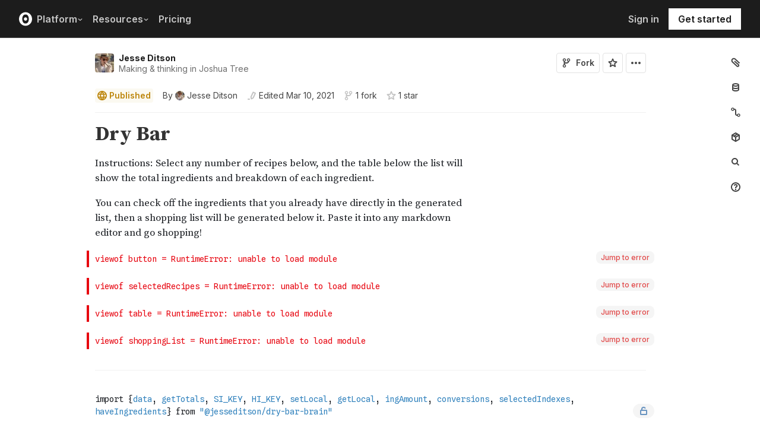

--- FILE ---
content_type: application/javascript; charset=utf-8
request_url: https://cdn.observableusercontent.com/npm/pluralize@8.0.0/pluralize.js
body_size: 3311
content:
/* global define */

(function (root, pluralize) {
  /* istanbul ignore else */
  if (typeof require === 'function' && typeof exports === 'object' && typeof module === 'object') {
    // Node.
    module.exports = pluralize();
  } else if (typeof define === 'function' && define.amd) {
    // AMD, registers as an anonymous module.
    define(function () {
      return pluralize();
    });
  } else {
    // Browser global.
    root.pluralize = pluralize();
  }
})(this, function () {
  // Rule storage - pluralize and singularize need to be run sequentially,
  // while other rules can be optimized using an object for instant lookups.
  var pluralRules = [];
  var singularRules = [];
  var uncountables = {};
  var irregularPlurals = {};
  var irregularSingles = {};

  /**
   * Sanitize a pluralization rule to a usable regular expression.
   *
   * @param  {(RegExp|string)} rule
   * @return {RegExp}
   */
  function sanitizeRule (rule) {
    if (typeof rule === 'string') {
      return new RegExp('^' + rule + '$', 'i');
    }

    return rule;
  }

  /**
   * Pass in a word token to produce a function that can replicate the case on
   * another word.
   *
   * @param  {string}   word
   * @param  {string}   token
   * @return {Function}
   */
  function restoreCase (word, token) {
    // Tokens are an exact match.
    if (word === token) return token;

    // Lower cased words. E.g. "hello".
    if (word === word.toLowerCase()) return token.toLowerCase();

    // Upper cased words. E.g. "WHISKY".
    if (word === word.toUpperCase()) return token.toUpperCase();

    // Title cased words. E.g. "Title".
    if (word[0] === word[0].toUpperCase()) {
      return token.charAt(0).toUpperCase() + token.substr(1).toLowerCase();
    }

    // Lower cased words. E.g. "test".
    return token.toLowerCase();
  }

  /**
   * Interpolate a regexp string.
   *
   * @param  {string} str
   * @param  {Array}  args
   * @return {string}
   */
  function interpolate (str, args) {
    return str.replace(/\$(\d{1,2})/g, function (match, index) {
      return args[index] || '';
    });
  }

  /**
   * Replace a word using a rule.
   *
   * @param  {string} word
   * @param  {Array}  rule
   * @return {string}
   */
  function replace (word, rule) {
    return word.replace(rule[0], function (match, index) {
      var result = interpolate(rule[1], arguments);

      if (match === '') {
        return restoreCase(word[index - 1], result);
      }

      return restoreCase(match, result);
    });
  }

  /**
   * Sanitize a word by passing in the word and sanitization rules.
   *
   * @param  {string}   token
   * @param  {string}   word
   * @param  {Array}    rules
   * @return {string}
   */
  function sanitizeWord (token, word, rules) {
    // Empty string or doesn't need fixing.
    if (!token.length || uncountables.hasOwnProperty(token)) {
      return word;
    }

    var len = rules.length;

    // Iterate over the sanitization rules and use the first one to match.
    while (len--) {
      var rule = rules[len];

      if (rule[0].test(word)) return replace(word, rule);
    }

    return word;
  }

  /**
   * Replace a word with the updated word.
   *
   * @param  {Object}   replaceMap
   * @param  {Object}   keepMap
   * @param  {Array}    rules
   * @return {Function}
   */
  function replaceWord (replaceMap, keepMap, rules) {
    return function (word) {
      // Get the correct token and case restoration functions.
      var token = word.toLowerCase();

      // Check against the keep object map.
      if (keepMap.hasOwnProperty(token)) {
        return restoreCase(word, token);
      }

      // Check against the replacement map for a direct word replacement.
      if (replaceMap.hasOwnProperty(token)) {
        return restoreCase(word, replaceMap[token]);
      }

      // Run all the rules against the word.
      return sanitizeWord(token, word, rules);
    };
  }

  /**
   * Check if a word is part of the map.
   */
  function checkWord (replaceMap, keepMap, rules, bool) {
    return function (word) {
      var token = word.toLowerCase();

      if (keepMap.hasOwnProperty(token)) return true;
      if (replaceMap.hasOwnProperty(token)) return false;

      return sanitizeWord(token, token, rules) === token;
    };
  }

  /**
   * Pluralize or singularize a word based on the passed in count.
   *
   * @param  {string}  word      The word to pluralize
   * @param  {number}  count     How many of the word exist
   * @param  {boolean} inclusive Whether to prefix with the number (e.g. 3 ducks)
   * @return {string}
   */
  function pluralize (word, count, inclusive) {
    var pluralized = count === 1
      ? pluralize.singular(word) : pluralize.plural(word);

    return (inclusive ? count + ' ' : '') + pluralized;
  }

  /**
   * Pluralize a word.
   *
   * @type {Function}
   */
  pluralize.plural = replaceWord(
    irregularSingles, irregularPlurals, pluralRules
  );

  /**
   * Check if a word is plural.
   *
   * @type {Function}
   */
  pluralize.isPlural = checkWord(
    irregularSingles, irregularPlurals, pluralRules
  );

  /**
   * Singularize a word.
   *
   * @type {Function}
   */
  pluralize.singular = replaceWord(
    irregularPlurals, irregularSingles, singularRules
  );

  /**
   * Check if a word is singular.
   *
   * @type {Function}
   */
  pluralize.isSingular = checkWord(
    irregularPlurals, irregularSingles, singularRules
  );

  /**
   * Add a pluralization rule to the collection.
   *
   * @param {(string|RegExp)} rule
   * @param {string}          replacement
   */
  pluralize.addPluralRule = function (rule, replacement) {
    pluralRules.push([sanitizeRule(rule), replacement]);
  };

  /**
   * Add a singularization rule to the collection.
   *
   * @param {(string|RegExp)} rule
   * @param {string}          replacement
   */
  pluralize.addSingularRule = function (rule, replacement) {
    singularRules.push([sanitizeRule(rule), replacement]);
  };

  /**
   * Add an uncountable word rule.
   *
   * @param {(string|RegExp)} word
   */
  pluralize.addUncountableRule = function (word) {
    if (typeof word === 'string') {
      uncountables[word.toLowerCase()] = true;
      return;
    }

    // Set singular and plural references for the word.
    pluralize.addPluralRule(word, '$0');
    pluralize.addSingularRule(word, '$0');
  };

  /**
   * Add an irregular word definition.
   *
   * @param {string} single
   * @param {string} plural
   */
  pluralize.addIrregularRule = function (single, plural) {
    plural = plural.toLowerCase();
    single = single.toLowerCase();

    irregularSingles[single] = plural;
    irregularPlurals[plural] = single;
  };

  /**
   * Irregular rules.
   */
  [
    // Pronouns.
    ['I', 'we'],
    ['me', 'us'],
    ['he', 'they'],
    ['she', 'they'],
    ['them', 'them'],
    ['myself', 'ourselves'],
    ['yourself', 'yourselves'],
    ['itself', 'themselves'],
    ['herself', 'themselves'],
    ['himself', 'themselves'],
    ['themself', 'themselves'],
    ['is', 'are'],
    ['was', 'were'],
    ['has', 'have'],
    ['this', 'these'],
    ['that', 'those'],
    // Words ending in with a consonant and `o`.
    ['echo', 'echoes'],
    ['dingo', 'dingoes'],
    ['volcano', 'volcanoes'],
    ['tornado', 'tornadoes'],
    ['torpedo', 'torpedoes'],
    // Ends with `us`.
    ['genus', 'genera'],
    ['viscus', 'viscera'],
    // Ends with `ma`.
    ['stigma', 'stigmata'],
    ['stoma', 'stomata'],
    ['dogma', 'dogmata'],
    ['lemma', 'lemmata'],
    ['schema', 'schemata'],
    ['anathema', 'anathemata'],
    // Other irregular rules.
    ['ox', 'oxen'],
    ['axe', 'axes'],
    ['die', 'dice'],
    ['yes', 'yeses'],
    ['foot', 'feet'],
    ['eave', 'eaves'],
    ['goose', 'geese'],
    ['tooth', 'teeth'],
    ['quiz', 'quizzes'],
    ['human', 'humans'],
    ['proof', 'proofs'],
    ['carve', 'carves'],
    ['valve', 'valves'],
    ['looey', 'looies'],
    ['thief', 'thieves'],
    ['groove', 'grooves'],
    ['pickaxe', 'pickaxes'],
    ['passerby', 'passersby']
  ].forEach(function (rule) {
    return pluralize.addIrregularRule(rule[0], rule[1]);
  });

  /**
   * Pluralization rules.
   */
  [
    [/s?$/i, 's'],
    [/[^\u0000-\u007F]$/i, '$0'],
    [/([^aeiou]ese)$/i, '$1'],
    [/(ax|test)is$/i, '$1es'],
    [/(alias|[^aou]us|t[lm]as|gas|ris)$/i, '$1es'],
    [/(e[mn]u)s?$/i, '$1s'],
    [/([^l]ias|[aeiou]las|[ejzr]as|[iu]am)$/i, '$1'],
    [/(alumn|syllab|vir|radi|nucle|fung|cact|stimul|termin|bacill|foc|uter|loc|strat)(?:us|i)$/i, '$1i'],
    [/(alumn|alg|vertebr)(?:a|ae)$/i, '$1ae'],
    [/(seraph|cherub)(?:im)?$/i, '$1im'],
    [/(her|at|gr)o$/i, '$1oes'],
    [/(agend|addend|millenni|dat|extrem|bacteri|desiderat|strat|candelabr|errat|ov|symposi|curricul|automat|quor)(?:a|um)$/i, '$1a'],
    [/(apheli|hyperbat|periheli|asyndet|noumen|phenomen|criteri|organ|prolegomen|hedr|automat)(?:a|on)$/i, '$1a'],
    [/sis$/i, 'ses'],
    [/(?:(kni|wi|li)fe|(ar|l|ea|eo|oa|hoo)f)$/i, '$1$2ves'],
    [/([^aeiouy]|qu)y$/i, '$1ies'],
    [/([^ch][ieo][ln])ey$/i, '$1ies'],
    [/(x|ch|ss|sh|zz)$/i, '$1es'],
    [/(matr|cod|mur|sil|vert|ind|append)(?:ix|ex)$/i, '$1ices'],
    [/\b((?:tit)?m|l)(?:ice|ouse)$/i, '$1ice'],
    [/(pe)(?:rson|ople)$/i, '$1ople'],
    [/(child)(?:ren)?$/i, '$1ren'],
    [/eaux$/i, '$0'],
    [/m[ae]n$/i, 'men'],
    ['thou', 'you']
  ].forEach(function (rule) {
    return pluralize.addPluralRule(rule[0], rule[1]);
  });

  /**
   * Singularization rules.
   */
  [
    [/s$/i, ''],
    [/(ss)$/i, '$1'],
    [/(wi|kni|(?:after|half|high|low|mid|non|night|[^\w]|^)li)ves$/i, '$1fe'],
    [/(ar|(?:wo|[ae])l|[eo][ao])ves$/i, '$1f'],
    [/ies$/i, 'y'],
    [/\b([pl]|zomb|(?:neck|cross)?t|coll|faer|food|gen|goon|group|lass|talk|goal|cut)ies$/i, '$1ie'],
    [/\b(mon|smil)ies$/i, '$1ey'],
    [/\b((?:tit)?m|l)ice$/i, '$1ouse'],
    [/(seraph|cherub)im$/i, '$1'],
    [/(x|ch|ss|sh|zz|tto|go|cho|alias|[^aou]us|t[lm]as|gas|(?:her|at|gr)o|[aeiou]ris)(?:es)?$/i, '$1'],
    [/(analy|diagno|parenthe|progno|synop|the|empha|cri|ne)(?:sis|ses)$/i, '$1sis'],
    [/(movie|twelve|abuse|e[mn]u)s$/i, '$1'],
    [/(test)(?:is|es)$/i, '$1is'],
    [/(alumn|syllab|vir|radi|nucle|fung|cact|stimul|termin|bacill|foc|uter|loc|strat)(?:us|i)$/i, '$1us'],
    [/(agend|addend|millenni|dat|extrem|bacteri|desiderat|strat|candelabr|errat|ov|symposi|curricul|quor)a$/i, '$1um'],
    [/(apheli|hyperbat|periheli|asyndet|noumen|phenomen|criteri|organ|prolegomen|hedr|automat)a$/i, '$1on'],
    [/(alumn|alg|vertebr)ae$/i, '$1a'],
    [/(cod|mur|sil|vert|ind)ices$/i, '$1ex'],
    [/(matr|append)ices$/i, '$1ix'],
    [/(pe)(rson|ople)$/i, '$1rson'],
    [/(child)ren$/i, '$1'],
    [/(eau)x?$/i, '$1'],
    [/men$/i, 'man']
  ].forEach(function (rule) {
    return pluralize.addSingularRule(rule[0], rule[1]);
  });

  /**
   * Uncountable rules.
   */
  [
    // Singular words with no plurals.
    'adulthood',
    'advice',
    'agenda',
    'aid',
    'aircraft',
    'alcohol',
    'ammo',
    'analytics',
    'anime',
    'athletics',
    'audio',
    'bison',
    'blood',
    'bream',
    'buffalo',
    'butter',
    'carp',
    'cash',
    'chassis',
    'chess',
    'clothing',
    'cod',
    'commerce',
    'cooperation',
    'corps',
    'debris',
    'diabetes',
    'digestion',
    'elk',
    'energy',
    'equipment',
    'excretion',
    'expertise',
    'firmware',
    'flounder',
    'fun',
    'gallows',
    'garbage',
    'graffiti',
    'hardware',
    'headquarters',
    'health',
    'herpes',
    'highjinks',
    'homework',
    'housework',
    'information',
    'jeans',
    'justice',
    'kudos',
    'labour',
    'literature',
    'machinery',
    'mackerel',
    'mail',
    'media',
    'mews',
    'moose',
    'music',
    'mud',
    'manga',
    'news',
    'only',
    'personnel',
    'pike',
    'plankton',
    'pliers',
    'police',
    'pollution',
    'premises',
    'rain',
    'research',
    'rice',
    'salmon',
    'scissors',
    'series',
    'sewage',
    'shambles',
    'shrimp',
    'software',
    'species',
    'staff',
    'swine',
    'tennis',
    'traffic',
    'transportation',
    'trout',
    'tuna',
    'wealth',
    'welfare',
    'whiting',
    'wildebeest',
    'wildlife',
    'you',
    /pok[eé]mon$/i,
    // Regexes.
    /[^aeiou]ese$/i, // "chinese", "japanese"
    /deer$/i, // "deer", "reindeer"
    /fish$/i, // "fish", "blowfish", "angelfish"
    /measles$/i,
    /o[iu]s$/i, // "carnivorous"
    /pox$/i, // "chickpox", "smallpox"
    /sheep$/i
  ].forEach(pluralize.addUncountableRule);

  return pluralize;
});


--- FILE ---
content_type: application/javascript; charset=utf-8
request_url: https://api.observablehq.com/@mbostock/safe-local-storage.js?v=4&resolutions=ff91421b814f0360@576
body_size: 97
content:
// https://observablehq.com/@mbostock/safe-local-storage@46
function _1(md){return(
md`# Safe Local Storage

If a reader has localStorage disabled, simply referencing it will throw an error and prevent any downstream cells from running. This can break your notebook!

If you import from this notebook instead, you’ll be able to use localStorage safely: if the reader has disabled local storage, you’ll get an in-memory storage instance that evaporates when the page is unloaded.

\`\`\`js
import {localStorage} from "@mbostock/safe-local-storage"
\`\`\`

Please note that this implementation does not support direct-setting of properties on localStorage; use the [Storage interface methods](https://html.spec.whatwg.org/multipage/webstorage.html#webstorage) instead.
`
)}

function _localStorage(MemoryStorage)
{
  try {
    const storage = window.localStorage;
    const key = "__storage_test__";
    storage.setItem(key, key);
    storage.removeItem(key);
    return storage;
  } catch (error) {
    return new MemoryStorage;
  }
}


function _MemoryStorage(){return(
class MemoryStorage {
  constructor() {
    Object.defineProperties(this, {_: {value: new Map}});
  }
  get length() {
    return this._.size;
  }
  key(index) {
    return Array.from(this._.keys())[index | 0];
  }
  getItem(key) {
    return this._.has(key += "") ? this._.get(key) : null;
  }
  setItem(key, value) {
    this._.set(key + "", value + "");
  }
  removeItem(key) {
    this._.delete(key + "");
  }
  clear() {
    this._.clear();
  }
}
)}

export default function define(runtime, observer) {
  const main = runtime.module();
  main.variable(observer()).define(["md"], _1);
  main.variable(observer("localStorage")).define("localStorage", ["MemoryStorage"], _localStorage);
  main.variable(observer("MemoryStorage")).define("MemoryStorage", _MemoryStorage);
  return main;
}


--- FILE ---
content_type: application/javascript; charset=utf-8
request_url: https://api.observablehq.com/@jesseditson/dry-bar-brain.js?v=4&resolutions=ff91421b814f0360@576
body_size: 3192
content:
// https://observablehq.com/@jesseditson/dry-bar-brain@580
function _1(md){return(
md`# Dry Bar Brain`
)}

function _2(md){return(
md`## Ingredients`
)}

function _ingredientsTxt(){return(
`
## Gin
- [ ] Vegetable Glycerin (300g)
- [ ] Juniper Berries (150g)
- [ ] Coriander Seeds (17g)
- [ ] Lemon Peel (17g)
- [ ] Fennel Seeds (5g)
- [ ] Cinnamon Sticks (4g)
- [ ] Fresh Ginger (3g)
- [ ] Star Anise (2g)
- [ ] Angelica Root (1g)
- [ ] Green Cardamom Seeds (1g)

## Whiskey
- [ ] Malted Barley (60g)
- [ ] Banana (1)
- [ ] Dried Peaches (75g)
- [ ] Dried Figs (75g)
- [ ] Charred American Oak Chips (45g)
- [ ] Fenugreek Seeds (37g)
- [ ] Molasses (34g)
- [ ] Cinnamon Sticks (30g)
- [ ] Vanilla Beans (2)

## Tequila
- [ ] Whole Pineapple (1/2)
- [ ] Fresh Apricot (40g)
- [ ] Agave Syrup (30g)
- [ ] Roasted Unsalted Peanuts (20g)
- [ ] Whole Black Peppercorns (12g)
- [ ] Vanilla Beans (2)
- [ ] Fresh Parsley (50g)
- [ ] Fresh Ginger (25g)
- [ ] Fresh Mint Leaves & Stems (15g)
- [ ] Lime Peel (9g)
- [ ] Fresh Jalapeño (7g)
- [ ] Fresh Bay Leaves (4g)

## Triple Sec
- [ ] Whole Oranges (650g)
- [ ] Whole Cloves (2: 10g)
- [ ] Cinnamon Sticks (4g)
- [ ] Vanilla Bean (1)

## Mezcal
- [ ] Pineapple + Skin (1/2)
- [ ] Fresh Apricot (40g)
- [ ] Agave Syrup (30g)
- [ ] Liquid Smoke (25g)
- [ ] Roasted Unsalted Peanuts (10g)
- [ ] Coriander Seeds (10g)
- [ ] Black Cardamom Pods (7g)
- [ ] Whole Black Peppercorns (8g)
- [ ] Whole White Peppercorns (4.5g)
- [ ] Whole Szechuan Peppercorns (2.5g)
- [ ] Lapsang Souchong Tea (Rare Tea Cellar Forbidden Forest) (2g)
- [ ] Fresh Parsley Leaves & Stems (20g)
- [ ] Fresh Ginger (20g)
- [ ] Fresh Jalapeño (5g)
- [ ] Fresh Bay Leaves (4g)
- [ ] Lime Peel (2g)

## Spanish Rum
- [ ] Vanilla Beans (3)
- [ ] Orange Peel (25g)
- [ ] Cacao Nibs (7g)
- [ ] Nutmeg (3g)
- [ ] Molasses (80g)

## Cynar
- [ ] Whole Artichokes (500g)
- [ ] Coca Cola (200g)
- [ ] Basil Leaves & Stems (36g)
- [ ] Gentian Root (20g)
- [ ] Cinchona Bark (18g)
- [ ] Dried Tarragon (7g)
- [ ] Angelica Root (6g)

## Jamaican Rum
- [ ] Bananas (2)
- [ ] Pineapple + Skin (1/2)
- [ ] Lime Peel (21g)
- [ ] Fresh Ginger (13g)
- [ ] Toasted Oak Wood Chips (10g)
- [ ] Black Cardamom Pods (10g)
- [ ] Whole Allspice (5g)
- [ ] Cinnamon Sticks (5g)

## Averna
- [ ] French Chicory (17g)
- [ ] Cinnamon Sticks (12g)
- [ ] Coriander Seeds (9g)
- [ ] Angelica Root (8g)
- [ ] Fennel Seeds (6g)
- [ ] Gentian Root (5g)
- [ ] Anise Seeds (4g)
- [ ] Whole Cloves (0.5g)
- [ ] Orange Peel (50g)

## Sweet Vermouth
- [ ] Verjus Rouge (200g)
- [ ] Vanilla Pods (2)
- [ ] Fresh Ginger (40g)
- [ ] Dried Figs (36g)
- [ ] Dried Cherries (25g)
- [ ] Orange Peel (24g)
- [ ] Lemon Peel (18g)
- [ ] Raisins (16g)
- [ ] Cinnamon Sticks (9g)
- [ ] Coriander Seeds (4g)
- [ ] Whole Green Cardamom Pods (2g)
- [ ] Gentian Root (2g)
- [ ] Whole Cloves (1g)
- [ ] Dried Chamomile (1g)
- [ ] Cinchona Bark (1g)
- [ ] Dried Tarragon (0.5g)

## Chartreuse
- [ ] Honey (200g)
- [ ] Vegetable Glycerin (150g)
- [ ] Fresh Poblano Peppers (50g)
- [ ] Fresh Ginger (50g)
- [ ] Mastic (50g)
- [ ] Basil Leaves & Stems (25g)
- [ ] Galangal (20g)
- [ ] Coriander Seeds (18g)
- [ ] Star Anise (12g)
- [ ] Fennel Pollen (10g)
- [ ] Fennel Seeds (8g)
- [ ] Dried Tarragon (7g)
- [ ] Whole Green Cardamom Pods (7g)
- [ ] Fresh Thyme Leaves & Stems (7g)
- [ ] Orange Peel (7g)
- [ ] Lemon Peel (5g)
- [ ] Whole Black Peppercorns (5g)
- [ ] Cinnamon Sticks (5g)
- [ ] Fenugreek Seeds (4g)
- [ ] Dried Mint (3g)
- [ ] Whole Szechuan Peppercorns (3g)
- [ ] Whole Green Peppercorns (2.5g)
- [ ] Whole Cloves (1g)
- [ ] Saffron Threads (0.1g)

## Fernet
- [ ] Galangal (85g)
- [ ] Cane Syrup (30g)
- [ ] Fresh Mint Leaves & Stems (30g)
- [ ] Dried Mint (20g)
- [ ] Aloe Vera Leaf Powder (8g)
- [ ] Gentian Root (6g)
- [ ] Cinchona Bark (6g)
- [ ] Whole Green Cardamom Pods (4g)
- [ ] Saffron Threads (0.1g)

## Campari
- [ ] Whole Grapefruit (180g)
- [ ] Whole Orange (100g)
- [ ] Gentian Root (12g)
- [ ] Cinnamon Sticks (10g)
- [ ] Whole Pink Peppercorns (6g)
- [ ] Star Anise (5g)
- [ ] Angelica Root (4g)
- [ ] Whole Cloves (1.5g)
- [ ] Red Food Coloring (1g)

## Absinthe (syrup)
- [ ] Vegetable Glycerin (250g)
- [ ] Sweet Fennel Oil (24 drops)
- [ ] Lemon Oil (13 drops)
- [ ] Star Anise Oil (6 drops)
- [ ] Green Food Coloring (1 drop)

## Dry Champagne
- [ ] White Grape Juice (200g)
- [ ] Rose Hips (5g)
- [ ] Fresh Basil Leaves (7g)
- [ ] Grapefruit Peel (30g)
- [ ] Fresh Grapefruit Juice (60g)
- [ ] Fresh Jicama Juice (50g)
- [ ] Verjus Blanc (25g)
- [ ] Citric Acid (1g)

## Port (Cardamom)
- [ ] Red Cardamom Pods (12g)
- [ ] Guajilo Chiles (3g)
- [ ] Sun-dried tomatoes (20g)
- [ ] Hibiscus Tea/Flowers (10g)
- [ ] Brown Sugar (95g)
- [ ] Verjus Rouge (78g)
- [ ] Molasses (16g)

## Rose Champagne
- [ ] Dried Red Rose or Rose Tea (15g)
- [ ] Champagne Yeast (Red Star Premier Blanc) (5g)
- [ ] Verjus Rouge (105g)
- [ ] Malic Acid (1.5g)
- [ ] Kieselsol (5 drops)
- [ ] Chitosan (5 drops)

## Lychee Champagne
- [ ] Verjus Blanc (785g)
- [ ] Lychee Puree (140g)
- [ ] Pear Juice (85g)

## Limoncello
- [ ] Fresh Pineapple (125g)
- [ ] Fresh Buddha’s Hand (90g)
- [ ] Condensed Milk (200g)
- [ ] Agar Agar (1g)
- [ ] Lemon Juice (70g)
`
)}

function _4(md){return(
md`## Exports`
)}

function _data(ingredientsTxt,recipeTitleRegex,ingredientRegex,normalizeIngredient,normalizeAmount,normalizeMeasure)
{
  const ingredientsList = ingredientsTxt.split("\n")

  const recipes = []
  const ingredients = new Set()
  let currentRecipe
  for (const it of ingredientsList) {
    const rtMatch = it.match(recipeTitleRegex)
    if (rtMatch) {
      currentRecipe = {
        name: rtMatch[1],
        ingredients: new Map(),
      };
      recipes.push(currentRecipe)
      continue
    }
    const inMatch = it.match(ingredientRegex)
    if (inMatch) {
      const name = normalizeIngredient(inMatch[1])
      currentRecipe.ingredients.set(name, {
        name,
        amount: normalizeAmount(inMatch[2]),
        measure: normalizeMeasure(inMatch[3]),
      })
      ingredients.add(name)
    }
  }

  return {recipes, ingredients};
}


function _selectedIndexes(getLocal,SI_KEY,data){return(
getLocal(SI_KEY, data.recipes.map(() => false))
)}

function _haveIngredients(getLocal,HI_KEY){return(
getLocal(HI_KEY, [])
)}

function _getTotals(conversions){return(
(recipes) => {
  const totals = new Map()
  for (const recipe of recipes) {
    for (const [name, ingredient] of recipe.ingredients) {
      let total = totals.get(name)
      const totalName = name.replace(/\s\+.+$/, "")
      if (!total) {
        total = {
          name,
          amount: ingredient.amount,
          measure: (ingredient.measure ? "gram" : "unit"),
        };
      } else if (ingredient.measure === undefined) {
        if (total.measure !== "unit") {
          throw new Error(
            `Cannot combine grams and units. Found more than one for ${ingredient.name}`
          );
        }
        total.amount = ingredient.amount;
      } else if (!conversions[ingredient.measure]) {
        throw new Error(`Invalid measure ${ingredient.measure}`);
      } else {
        total.amount += ingredient.amount * conversions[ingredient.measure];
      }
      totals.set(totalName, total)
    }
  }
  return totals
}
)}

function _9(md){return(
md`## Constants`
)}

function _measureMatchers(){return(
{
  gram: [/g(ram)?/],
  drop: [/drop/],
}
)}

function _conversions(){return(
{
  gram: 1,
  drop: 0.05,
}
)}

function _recipeTitleRegex(){return(
/^## (.+)/
)}

function _ingredientRegex(){return(
/- \[ \] (.*) \((.*\d)\s?(.*)\)/i
)}

function _14(md){return(
md`## Normalization`
)}

function _normalizeIngredient(pluralize){return(
(input) => {
  let out = pluralize.singular(input)
  if (out === "Molass") {
    return "Molasses"
  }
  if (/^whole/i.test(out)) {
    out = out.replace(/^whole\s+/i, "") + " (whole)"
  }
  if (/^fresh/i.test(out)) {
    out = out.replace(/^fresh\s+/i, "") + " (fresh)"
  }
  return out
}
)}

function _normalizeMeasure(measureMatchers){return(
(input) => {
  if (input.trim() === "") {
    return undefined
  }
  for (const measure in measureMatchers) {
    for (const matcher of measureMatchers[measure]) {
      if (input.match(matcher)) {
        return measure
      }
    }
  }
  throw new Error(
    `Encountered invalid unit ${input}. Please add a conversion and a matcher.`
  )
}
)}

function _normalizeAmount(numericQuantity){return(
(input) => {
  if (/^\d+:/.test(input)) {
    input = input.replace(/^\d+:\s+/, "")
  }
  return numericQuantity(input)
}
)}

function _ingAmount(pluralize){return(
(ingredient) => {
  if (!ingredient) {
    return ""
  }
  const amount = ingredient.amount
  let measure = ingredient.measure
  if (amount != 1 && measure) {
    measure = pluralize(measure)
  }
  return ingredient.amount + (measure ? ` ${measure}` : "")
}
)}

function _pluralize(require){return(
require("pluralize")
)}

function _numericQuantity(require){return(
require("numeric-quantity")
)}

function _21(md){return(
md`## Storage`
)}

function _SI_KEY(){return(
"drybar_selectedIndexes"
)}

function _HI_KEY(){return(
"drybar_haveIngredients"
)}

function _getLocal(localStorage){return(
(key, def) => {
  const val = localStorage.getItem(key)
  if (val) {
    try {
      return JSON.parse(val)
    } catch (e) {}
  }
  return def
}
)}

function _setLocal(localStorage){return(
(key, val) => {
  localStorage.setItem(key, JSON.stringify(val))
  return val
}
)}

export default function define(runtime, observer) {
  const main = runtime.module();
  main.define("module 1", async () => runtime.module((await import("/@mbostock/safe-local-storage.js?v=4&resolutions=ff91421b814f0360@576")).default));
  main.variable(observer()).define(["md"], _1);
  main.variable(observer()).define(["md"], _2);
  main.variable(observer("ingredientsTxt")).define("ingredientsTxt", _ingredientsTxt);
  main.variable(observer()).define(["md"], _4);
  main.variable(observer("data")).define("data", ["ingredientsTxt","recipeTitleRegex","ingredientRegex","normalizeIngredient","normalizeAmount","normalizeMeasure"], _data);
  main.define("initial selectedIndexes", ["getLocal","SI_KEY","data"], _selectedIndexes);
  main.variable(observer("mutable selectedIndexes")).define("mutable selectedIndexes", ["Mutable", "initial selectedIndexes"], (M, _) => new M(_));
  main.variable(observer("selectedIndexes")).define("selectedIndexes", ["mutable selectedIndexes"], _ => _.generator);
  main.define("initial haveIngredients", ["getLocal","HI_KEY"], _haveIngredients);
  main.variable(observer("mutable haveIngredients")).define("mutable haveIngredients", ["Mutable", "initial haveIngredients"], (M, _) => new M(_));
  main.variable(observer("haveIngredients")).define("haveIngredients", ["mutable haveIngredients"], _ => _.generator);
  main.variable(observer("getTotals")).define("getTotals", ["conversions"], _getTotals);
  main.variable(observer()).define(["md"], _9);
  main.variable(observer("measureMatchers")).define("measureMatchers", _measureMatchers);
  main.variable(observer("conversions")).define("conversions", _conversions);
  main.variable(observer("recipeTitleRegex")).define("recipeTitleRegex", _recipeTitleRegex);
  main.variable(observer("ingredientRegex")).define("ingredientRegex", _ingredientRegex);
  main.variable(observer()).define(["md"], _14);
  main.variable(observer("normalizeIngredient")).define("normalizeIngredient", ["pluralize"], _normalizeIngredient);
  main.variable(observer("normalizeMeasure")).define("normalizeMeasure", ["measureMatchers"], _normalizeMeasure);
  main.variable(observer("normalizeAmount")).define("normalizeAmount", ["numericQuantity"], _normalizeAmount);
  main.variable(observer("ingAmount")).define("ingAmount", ["pluralize"], _ingAmount);
  main.variable(observer("pluralize")).define("pluralize", ["require"], _pluralize);
  main.variable(observer("numericQuantity")).define("numericQuantity", ["require"], _numericQuantity);
  main.variable(observer()).define(["md"], _21);
  main.define("localStorage", ["module 1", "@variable"], (_, v) => v.import("localStorage", _));
  main.variable(observer("SI_KEY")).define("SI_KEY", _SI_KEY);
  main.variable(observer("HI_KEY")).define("HI_KEY", _HI_KEY);
  main.variable(observer("getLocal")).define("getLocal", ["localStorage"], _getLocal);
  main.variable(observer("setLocal")).define("setLocal", ["localStorage"], _setLocal);
  return main;
}


--- FILE ---
content_type: application/javascript; charset=UTF-8
request_url: https://observablehq.com/_next/static/z-9afeLI5G0KySymG5zcH/_buildManifest.js
body_size: 3012
content:
self.__BUILD_MANIFEST=function(s,e,t,a,c,i,n,r,p,u,g,f,o,d,b,k,h,j,l,m,v,w,y,_,x,I,B,F,A,D,E,L,M,N,S,T,U,C,P,q,z,G,H,J,K,O,Q,R,V,W,X,Y,Z,$,ss){return{__rewrites:{afterFiles:[],beforeFiles:[],fallback:[]},"/":[w,t,a,c,i,n,k,y,"static/chunks/2387-4c3de58979b72bba.js",s,r,u,h,_,I,F,U,"static/chunks/pages/index-517e020f34378796.js"],"/404":["static/chunks/pages/404-8d4f5e4c3eb485ba.js"],"/_error":["static/chunks/pages/_error-0bd9cd2a5e538415.js"],"/about":[w,a,c,n,k,y,u,h,_,"static/chunks/pages/about-c9a41acfb0538f8e.js"],"/ambassadors":[c,"static/chunks/pages/ambassadors-1f24d0d84dbeacf1.js"],"/auth-desktop":[z,"static/chunks/pages/auth-desktop-4bf82bf9bfa9c80c.js"],"/auth-device":[z,"static/chunks/pages/auth-device-0b6e746435c1fa15.js"],"/blog":[a,c,n,k,u,h,"static/chunks/pages/blog-89ac0297d8aa2259.js"],"/blog/category/[specifier]":[a,c,n,k,u,h,"static/chunks/pages/blog/category/[specifier]-7442121beb349c67.js"],"/blog/feed.rss":["static/chunks/pages/blog/feed.rss-f087898f937131bd.js"],"/blog/latest":["static/chunks/pages/blog/latest-ecab701c9e0944c8.js"],"/blog/[specifier]":[t,a,c,n,k,L,u,h,M,G,"static/chunks/pages/blog/[specifier]-cf601a0ceb360f30.js"],"/cms-preview/blog/[specifier]":[a,c,n,k,u,h,M,G,"static/chunks/pages/cms-preview/blog/[specifier]-b3aac513b6ac9d92.js"],"/cms-preview/customer-stories/[specifier]":[c,u,H,"static/chunks/pages/cms-preview/customer-stories/[specifier]-fabd9dea4ec389ce.js"],"/cms-preview/learn/glossary":[c,J,"static/chunks/pages/cms-preview/learn/glossary-c909bff4c9302f79.js"],"/cms-preview/learn/[specifier]":[a,c,n,k,u,h,M,"static/chunks/pages/cms-preview/learn/[specifier]-63b0642dd12a5db0.js"],"/cms-preview/release-notes/[specifier]":[a,c,n,k,u,h,K,"static/chunks/pages/cms-preview/release-notes/[specifier]-5496d3854b9e7d21.js"],"/cms-preview/resource-center":[a,c,n,k,u,h,O,"static/chunks/pages/cms-preview/resource-center-b4810e0812c20fcc.js"],"/cms-preview/[...specifier]":[w,a,c,n,k,y,u,h,_,"static/chunks/pages/cms-preview/[...specifier]-597a75ecadefdcc7.js"],"/collection/[at]/[...specifier]":[t,i,p,g,d,m,s,e,r,f,o,b,j,l,v,I,"static/chunks/pages/collection/[at]/[...specifier]-bc0db443cc5be10e.js"],"/compare/[specifier]":[t,a,i,n,p,g,d,A,D,N,"static/chunks/8156-b12732681155acaa.js",r,f,o,b,j,F,E,S,C,Q,"static/chunks/pages/compare/[specifier]-33742ca2b7e09d6b.js"],"/customer-stories":[c,"static/chunks/pages/customer-stories-177023b882cde511.js"],"/customer-stories/[customer]":[c,u,H,"static/chunks/pages/customer-stories/[customer]-421faae4ea8f2859.js"],"/d/[id]/accept/[invitation]":["static/chunks/pages/d/[id]/accept/[invitation]-92026515562c6b2b.js"],"/d/[id]/unsubscribe":["static/chunks/pages/d/[id]/unsubscribe-e0f272cebf033923.js"],"/embed/[...specifiers]":[t,a,i,g,A,D,r,f,I,E,"static/chunks/pages/embed/[...specifiers]-1b4cc65931886806.js"],"/error":["static/chunks/pages/error-2e2f2715eb556212.js"],"/forking":["static/chunks/pages/forking-796a90ffa7ff564e.js"],"/get-canvases":[w,a,c,n,k,y,u,h,_,"static/chunks/pages/get-canvases-0e4d1ea972f84cdf.js"],"/get-started":[w,a,c,n,k,y,u,h,_,"static/chunks/pages/get-started-870c109906639123.js"],"/guide/[guide]":[t,a,i,n,p,g,d,A,D,N,"static/chunks/6669-084aa36b374491b6.js",r,f,o,b,j,I,F,E,S,C,"static/chunks/pages/guide/[guide]-d3fdb8010206d71c.js"],"/guides":[t,a,i,p,g,d,m,s,e,r,f,o,b,j,l,v,"static/chunks/5704-39ddcd521f949b50.js","static/chunks/pages/guides-7ad8ec62cfd3c652.js"],"/home":[w,a,c,n,k,y,u,h,_,"static/chunks/pages/home-9ec1ea4136052398.js"],"/insight/2024":["static/css/edc0d2b6d52d5431.css","static/chunks/pages/insight/2024-752488e1cf7122bd.js"],"/learn/glossary":[t,c,L,J,"static/chunks/pages/learn/glossary-8e5acd65a73dfc79.js"],"/learn/[specifier]":[t,a,c,n,k,L,u,h,M,"static/chunks/pages/learn/[specifier]-15e8891a683030ff.js"],"/login":["static/chunks/pages/login-9a40d38cf62ac2d2.js"],"/login-otp":[R,"static/chunks/pages/login-otp-2ab0323c36d8fe97.js"],"/new":["static/chunks/pages/new-efd7fbe2f39d4370.js"],"/new/canvas":["static/chunks/pages/new/canvas-abe13cd4968ea048.js"],"/platform/ai":[w,a,c,n,k,y,u,h,_,"static/chunks/pages/platform/ai-1039081d93fb37ca.js"],"/platform/canvases":[w,a,c,n,k,y,u,h,_,"static/chunks/pages/platform/canvases-61afb40829f3397f.js"],"/platform/notebooks":[w,a,c,n,k,y,u,h,_,"static/chunks/pages/platform/notebooks-c4c40cb6cd1e7540.js"],"/pricing":[w,a,c,n,k,y,u,h,_,"static/chunks/pages/pricing-625cc3d9831b0ae9.js"],"/privacy-policy":[w,a,c,n,k,y,u,h,_,"static/chunks/pages/privacy-policy-525ff44d8cdeb6f4.js"],"/profile":["static/chunks/pages/profile-ba691cc18d427600.js"],"/projects/[at]":[s,e,x,"static/chunks/pages/projects/[at]-ec40da5ed4918ac6.js"],"/projects/[at]/[slug]":[s,e,x,B,T,"static/chunks/pages/projects/[at]/[slug]-08e8a36cd3a4d862.js"],"/projects/[at]/[slug]/access":[p,"static/chunks/8558-17ae22dd69f8fac4.js",s,e,o,x,B,V,"static/chunks/pages/projects/[at]/[slug]/access-97dfe8a0273bbdf1.js"],"/projects/[at]/[slug]/analytics":[s,e,x,B,T,"static/chunks/pages/projects/[at]/[slug]/analytics-16f4c9ac8fa3f167.js"],"/projects/[at]/[slug]/deploys":[s,e,x,B,"static/chunks/pages/projects/[at]/[slug]/deploys-3a44df21683c9b2e.js"],"/projects/[at]/[slug]/deploys/[id]":[t,i,p,g,d,m,"static/chunks/8529-35f01afe3d3ddab6.js",s,e,r,f,o,b,j,l,v,"static/chunks/pages/projects/[at]/[slug]/deploys/[id]-7ea4c3fbb8cd9f95.js"],"/projects/[at]/[slug]/exports":[s,e,x,B,T,"static/chunks/pages/projects/[at]/[slug]/exports-0f855d65244079f1.js"],"/projects/[at]/[slug]/pages":[s,e,x,B,T,"static/chunks/pages/projects/[at]/[slug]/pages-3217d7ff3d6c660e.js"],"/projects/[at]/[slug]/secrets":[s,e,x,B,"static/chunks/pages/projects/[at]/[slug]/secrets-b97040390f4b9362.js"],"/projects/[at]/[slug]/settings":[s,e,x,B,"static/chunks/pages/projects/[at]/[slug]/settings-1998dde7ef945f5c.js"],"/reauthenticate":["static/chunks/pages/reauthenticate-118711d13aa67ce3.js"],"/recent":[P,"static/chunks/pages/recent-eaa666551059f9bd.js"],"/release-notes":[a,c,n,k,u,h,"static/chunks/pages/release-notes-fb5fc8e23a254d74.js"],"/release-notes/feed.rss":["static/chunks/pages/release-notes/feed.rss-4cb9028e2a9ddfe7.js"],"/release-notes/[specifier]":[a,c,n,k,u,h,K,"static/chunks/pages/release-notes/[specifier]-cd8ddc7503b4bd18.js"],"/resource-center":[t,a,c,n,k,L,u,h,O,"static/chunks/pages/resource-center-b750476538d932a1.js"],"/resources/[at]/cloud":[s,e,x,"static/chunks/pages/resources/[at]/cloud-bb9269ac05317a15.js"],"/resources/[at]/on-premises":[s,e,x,"static/chunks/pages/resources/[at]/on-premises-fdcb88bc2f72741a.js"],"/resources/[at]/themes":[t,i,p,g,d,m,s,e,r,f,o,b,j,l,v,"static/chunks/pages/resources/[at]/themes-de2127fb186f9bd1.js"],"/responsible-disclosure":[w,a,c,n,k,y,u,h,_,"static/chunks/pages/responsible-disclosure-b8f1d0ccbf5e1cb7.js"],"/search":[t,i,p,g,d,"static/chunks/925-a379e9b0f4800208.js",e,r,f,o,b,j,l,I,"static/chunks/pages/search-b3ab1d5b5dd1bc2c.js"],"/select-workspace":[t,i,r,I,"static/chunks/pages/select-workspace-87557c71c15317cc.js"],"/settings":[t,i,p,g,d,m,q,s,e,r,f,o,b,j,l,v,F,U,W,"static/chunks/pages/settings-e20adc49ca355825.js"],"/settings/api-keys":[t,i,p,g,d,m,s,e,r,f,o,b,j,l,v,X,"static/chunks/pages/settings/api-keys-da8beea1b5bcd0ac.js"],"/settings/billing":[t,i,p,g,d,m,s,e,r,f,o,b,j,l,v,Y,"static/chunks/pages/settings/billing-41acdf30e3f17186.js"],"/settings/confirm-email/[token]":[q,"static/chunks/pages/settings/confirm-email/[token]-314fa27450b18edf.js"],"/settings/moderation":[t,i,p,g,d,m,s,e,r,f,o,b,j,l,v,"static/chunks/pages/settings/moderation-35b0f1bf184b7f0f.js"],"/settings/oauth-tokens":[t,i,p,g,d,m,s,e,r,f,o,b,j,l,v,"static/chunks/pages/settings/oauth-tokens-ee65bddda32330fa.js"],"/signup":[R,"static/chunks/pages/signup-b0231064050f69ca.js"],"/sitemap-static.xml":["static/chunks/pages/sitemap-static.xml-1494811e9698960b.js"],"/stars":["static/chunks/pages/stars-dd56711b390e91d7.js"],"/team/new":[t,i,p,g,d,m,s,e,r,f,o,b,j,l,v,Z,"static/chunks/pages/team/new-3718abd88510ce95.js"],"/team/[at]/accept/[token]":["static/chunks/pages/team/[at]/accept/[token]-68c509e7114f96b7.js"],"/team/[at]/groups":[t,i,p,g,d,m,s,e,r,f,o,b,j,l,v,$,"static/chunks/pages/team/[at]/groups-06f6ffb1a4a36a58.js"],"/team/[at]/members":[t,i,p,g,d,m,s,e,r,f,o,b,j,l,v,$,Z,"static/chunks/pages/team/[at]/members-e28cc41ff3b599c8.js"],"/team/[at]/new":["static/chunks/pages/team/[at]/new-3f097dc9e6c22fa8.js"],"/team/[at]/settings":[t,i,p,g,d,m,q,s,e,r,f,o,b,j,l,v,F,U,W,"static/chunks/pages/team/[at]/settings-9047e06c558f7ada.js"],"/team/[at]/settings/api-keys":[t,i,p,g,d,m,s,e,r,f,o,b,j,l,v,X,"static/chunks/pages/team/[at]/settings/api-keys-ebe7f4ee9a12f303.js"],"/team/[at]/settings/auth-providers":[t,i,p,g,d,m,s,e,r,f,o,b,j,l,v,"static/chunks/pages/team/[at]/settings/auth-providers-85a6ab7d03243e5b.js"],"/team/[at]/settings/billing":[t,i,p,g,d,m,s,e,r,f,o,b,j,l,v,Y,"static/chunks/pages/team/[at]/settings/billing-e7fb9b2943cb9daf.js"],"/team/[at]/settings/databases":[t,i,p,g,d,m,s,e,r,f,o,b,j,l,v,"static/chunks/pages/team/[at]/settings/databases-ae0f329aff833f44.js"],"/team/[at]/settings/permissions":[t,i,p,g,d,m,s,e,r,f,o,b,j,l,v,V,"static/chunks/pages/team/[at]/settings/permissions-4531f777c3229efe.js"],"/team/[at]/settings/providers":[t,i,p,g,d,m,s,e,r,f,o,b,j,l,v,"static/chunks/pages/team/[at]/settings/providers-488e80dd89dd4f42.js"],"/team/[at]/settings/schedules":[t,i,p,g,d,m,s,e,r,f,o,b,j,l,v,"static/chunks/pages/team/[at]/settings/schedules-ce4738058eacf926.js"],"/team/[at]/settings/secrets":[t,i,p,g,d,m,s,e,r,f,o,b,j,l,v,"static/chunks/pages/team/[at]/settings/secrets-7a507b40c379878c.js"],"/templates":["static/chunks/pages/templates-899dbb689d318ff0.js"],"/terms-of-service":[w,a,c,n,k,y,u,h,_,"static/chunks/pages/terms-of-service-72334c7f0ef82cba.js"],"/thumbnail/[specifier]":[t,a,i,n,p,g,d,A,D,N,r,f,b,I,F,E,S,"static/chunks/pages/thumbnail/[specifier]-c01eacf79a8c2240.js"],"/top":[P,"static/chunks/pages/top-0918f325aa141975.js"],"/trending":[P,"static/chunks/pages/trending-509c28b09303c99e.js"],"/use-case/business-intelligence":[w,a,c,n,k,y,u,h,_,"static/chunks/pages/use-case/business-intelligence-e254191cf9a9bd10.js"],"/use-case/data-exploration":[w,a,c,n,k,y,u,h,_,"static/chunks/pages/use-case/data-exploration-89058c328f1f2a53.js"],"/use-case/embedded-analytics":[w,a,c,n,k,y,u,h,_,"static/chunks/pages/use-case/embedded-analytics-67c1c4ea6d2eaf59.js"],"/user/[at]":[t,i,p,g,d,m,s,e,r,f,o,b,j,l,v,I,ss,"static/chunks/pages/user/[at]-5d2ecd95db39cd3f.js"],"/workspace/[at]/canvases":[p,"static/chunks/9459-999785013489fb72.js",s,o,l,"static/chunks/pages/workspace/[at]/canvases-6b496f8e0561bb03.js"],"/workspace/[at]/new/canvas":["static/chunks/pages/workspace/[at]/new/canvas-f16a88102d402c62.js"],"/[at]":[t,i,p,g,d,m,s,e,r,f,o,b,j,l,v,I,ss,"static/chunks/pages/[at]-ad99f2cd95e88c6f.js"],"/[at]/[...specifiers]":[t,a,i,n,p,g,d,m,A,D,N,s,e,r,f,o,b,j,l,v,I,F,E,S,C,Q,"static/chunks/pages/[at]/[...specifiers]-90c85f7c084fde2e.js"],sortedPages:["/","/404","/_app","/_error","/about","/ambassadors","/auth-desktop","/auth-device","/blog","/blog/category/[specifier]","/blog/feed.rss","/blog/latest","/blog/[specifier]","/cms-preview/blog/[specifier]","/cms-preview/customer-stories/[specifier]","/cms-preview/learn/glossary","/cms-preview/learn/[specifier]","/cms-preview/release-notes/[specifier]","/cms-preview/resource-center","/cms-preview/[...specifier]","/collection/[at]/[...specifier]","/compare/[specifier]","/customer-stories","/customer-stories/[customer]","/d/[id]/accept/[invitation]","/d/[id]/unsubscribe","/embed/[...specifiers]","/error","/forking","/get-canvases","/get-started","/guide/[guide]","/guides","/home","/insight/2024","/learn/glossary","/learn/[specifier]","/login","/login-otp","/new","/new/canvas","/platform/ai","/platform/canvases","/platform/notebooks","/pricing","/privacy-policy","/profile","/projects/[at]","/projects/[at]/[slug]","/projects/[at]/[slug]/access","/projects/[at]/[slug]/analytics","/projects/[at]/[slug]/deploys","/projects/[at]/[slug]/deploys/[id]","/projects/[at]/[slug]/exports","/projects/[at]/[slug]/pages","/projects/[at]/[slug]/secrets","/projects/[at]/[slug]/settings","/reauthenticate","/recent","/release-notes","/release-notes/feed.rss","/release-notes/[specifier]","/resource-center","/resources/[at]/cloud","/resources/[at]/on-premises","/resources/[at]/themes","/responsible-disclosure","/search","/select-workspace","/settings","/settings/api-keys","/settings/billing","/settings/confirm-email/[token]","/settings/moderation","/settings/oauth-tokens","/signup","/sitemap-static.xml","/stars","/team/new","/team/[at]/accept/[token]","/team/[at]/groups","/team/[at]/members","/team/[at]/new","/team/[at]/settings","/team/[at]/settings/api-keys","/team/[at]/settings/auth-providers","/team/[at]/settings/billing","/team/[at]/settings/databases","/team/[at]/settings/permissions","/team/[at]/settings/providers","/team/[at]/settings/schedules","/team/[at]/settings/secrets","/templates","/terms-of-service","/thumbnail/[specifier]","/top","/trending","/use-case/business-intelligence","/use-case/data-exploration","/use-case/embedded-analytics","/user/[at]","/workspace/[at]/canvases","/workspace/[at]/new/canvas","/[at]","/[at]/[...specifiers]"]}}("static/chunks/4022-095d79d3fe2cdfd3.js","static/chunks/1197-d153e92c03c4f338.js","static/chunks/8764-2e627aae7fb0f4fa.js","static/chunks/9273-d14a7c3909b5f026.js","static/chunks/5680-156017b9183e481b.js","static/chunks/3999-eb7c9b525e00cb6c.js","static/chunks/458-da327e6db3c10979.js","static/chunks/9430-83e2254873be7112.js","static/chunks/1582-a2f08f5ae2533d61.js","static/chunks/6965-d6832d51e53fbd4a.js","static/chunks/4169-6ad243c83836ace1.js","static/chunks/2549-1c4d920a267519c5.js","static/chunks/8770-feb0767260761d09.js","static/chunks/5337-980e9eb977a88127.js","static/chunks/5590-44cd7df546b28f0e.js","static/chunks/7100-7d8a4dc84a7bfb29.js","static/chunks/7457-b32c73136a14e42d.js","static/chunks/1207-71fe2d3f2061876e.js","static/chunks/3907-5d72c42e83208dff.js","static/chunks/2080-c6a5800a5b5cb795.js","static/chunks/372-5b944a1f88a19224.js","static/chunks/94726e6d-463b11419f0c45a4.js","static/chunks/8599-a9710583b5a215d4.js","static/chunks/7235-d4c642f38c39ccfe.js","static/chunks/2862-e724d7f83da1de62.js","static/chunks/7297-bfdd73091e75e122.js","static/chunks/8974-9591f0ad50303d55.js","static/chunks/1453-be3e44006488a7ae.js","static/chunks/3838-4b8e02e8f55e9cac.js","static/chunks/528-800f8c462d250c90.js","static/chunks/8234-17e2e08c1547e76c.js","static/chunks/159-147464093cc0e48a.js","static/chunks/7017-406ca2c1860d0c74.js","static/chunks/4636-ecc57e6ad3c22d95.js","static/chunks/7828-be8665dbf19de164.js","static/chunks/1546-1c0fa61a5e034d4d.js","static/chunks/8538-657f4af2cb4e29b5.js","static/chunks/5946-b2ffdb2955e74bf4.js","static/chunks/4070-1941096d53674536.js","static/chunks/9332-d5af1f4e8082e4f0.js","static/chunks/8925-60f7497f989adfaa.js","static/chunks/7576-e15887b597b8d8ec.js","static/chunks/9378-ed01d7addbd73270.js","static/chunks/8091-2413d8d8ba60e9a3.js","static/chunks/3622-a894a5d842892e28.js","static/chunks/4062-d0e38aa7113af2a9.js","static/chunks/9004-b9fbb88ab53d246b.js","static/chunks/4098-1c77eb527cf578ce.js","static/chunks/899-88f280a421281442.js","static/chunks/992-2834bc43f00c1b26.js","static/chunks/988-4b4569580d8d0d8b.js","static/chunks/5688-59c676701b6100db.js","static/chunks/527-13eab62a214aa2ab.js","static/chunks/5618-0168809a77009022.js","static/chunks/108-19d74dede24d2bbc.js"),self.__BUILD_MANIFEST_CB&&self.__BUILD_MANIFEST_CB();